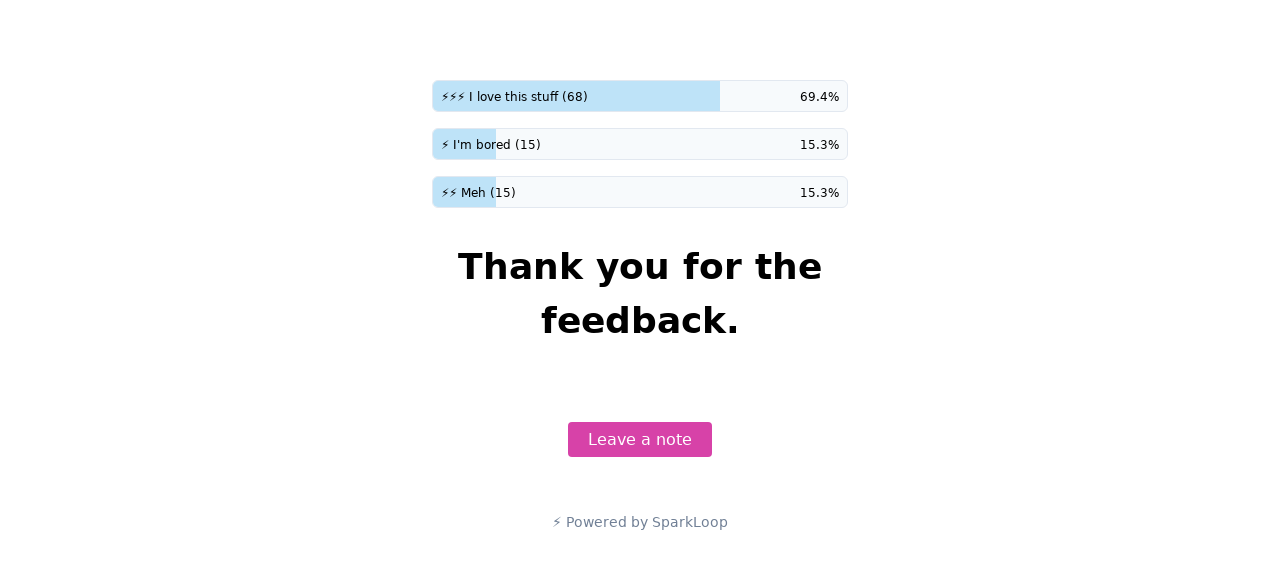

--- FILE ---
content_type: text/html; charset=utf-8
request_url: https://reactions.sparkloop.app/questions/4718/react?with=6
body_size: 1315
content:
<!DOCTYPE html>
<html>
  <head>
    <meta name="csrf-param" content="authenticity_token" />
<meta name="csrf-token" content="I9CycpvK09ZmG1AcBBdJJJpL9B081m6iLx0psM4S6AqZhuKdel4uF3l2t3BBIaMnmGh7aZvlvXmryw4J9saYOg==" />
    

    <title>Thank you - Reactions</title>

    <link rel="shortcut icon" type="image/png" href="/favicon.png"/>
    <link rel="apple-touch-icon" href="/favicon.png"/>

    <!-- Viewport meta -->
    <meta name="viewport" content="width=device-width, initial-scale=1, maximum-scale=1, user-scalable=no" />
    <meta name="apple-mobile-web-app-capable" content="yes" />
    <meta name="apple-mobile-web-app-status-bar-style" content="black-translucent" />
    <meta name="apple-mobile-web-app-title" content="Reactions">

    <!-- OpenGraph Meta -->
    <meta property="og:site_name" content="Reactions"/>
    <meta property="og:type" content="website"/>
    <meta property="og:description" content="Run polls and get instant feedback from your audience with our newsletter emoji-reaction tool. Easy, quick, and completely free."/>
    <meta property="og:url" content="https://reactions.sparkloop.app"/>
    <meta property="og:title" content="Thank you - Reactions"/>
    <meta property="og:image" content=""/>

    <meta name="twitter:card" content="summary" />
    <meta name="twitter:site" content="" />
    <meta name="twitter:title" content="Thank you - Reactions" />
    <meta name="twitter:description" content="Run polls and get instant feedback from your audience with our newsletter emoji-reaction tool. Easy, quick, and completely free." />
    <meta name="twitter:image" content="" />

    <meta name="robots" content="noindex" />

    <link rel="stylesheet" media="all" href="/assets/thank_you-a9f38a4b671e4108d999df7a7ec99972c67891bd31ebee2895da75ca4418caa2.css" data-turbolinks-track="reload" />
    <script src="/assets/thank_you-4bea287f0926dcb2acb3a6ed454eb6665ead78dbd08c95522fbd49c9053065ae.js" data-turbolinks-track="reload"></script>
    

  </head>

  <body class="bg-white">

    <div class="flex items-start justify-center px-4 py-16 lg:h-screen">
      <div class="lg:w-2/6">

        <div class="text-center">
	
			<div class="mb-8 mt-4">
					<div class="overflow-hidden relative h-2 mb-4 h-8 flex text-xs rounded-md bg-gray-100 border">
    <div style="width:69.38775510204081%" class="shadow-none absolute z-0 left-0 h-8 text-center whitespace-nowrap text-white justify-center bg-blue-200"></div>
    <div class="flex w-full justify-between px-2 z-10 text-xs h-8 items-center">
    	<span>⚡⚡⚡ I love this stuff (68)</span>
    	<span>69.4%</span>
    </div>
  </div>
 	<div class="overflow-hidden relative h-2 mb-4 h-8 flex text-xs rounded-md bg-gray-100 border">
    <div style="width:15.306122448979592%" class="shadow-none absolute z-0 left-0 h-8 text-center whitespace-nowrap text-white justify-center bg-blue-200"></div>
    <div class="flex w-full justify-between px-2 z-10 text-xs h-8 items-center">
    	<span>⚡ I&#39;m bored (15)</span>
    	<span>15.3%</span>
    </div>
  </div>
 	<div class="overflow-hidden relative h-2 mb-4 h-8 flex text-xs rounded-md bg-gray-100 border">
    <div style="width:15.306122448979592%" class="shadow-none absolute z-0 left-0 h-8 text-center whitespace-nowrap text-white justify-center bg-blue-200"></div>
    <div class="flex w-full justify-between px-2 z-10 text-xs h-8 items-center">
    	<span>⚡⚡ Meh (15)</span>
    	<span>15.3%</span>
    </div>
  </div>
 
			</div>

	<h1 class="text-4xl font-black mb-8">Thank you for the feedback.</h1>
	
	

	<div class="flex justify-center mb-12 space-x-4">
		
		

		
    
    

    

	</div>

	<div class="mt-6 mb-12">
		<a class="btn" href="https://forms.gle/5Lrfj4aCnLjevFd47">Leave a note</a>
	</div>
</div>

<div class="flex justify-center text-center pb-10">
  <a class="rounded-full px-6 py-3 bg-transparent text-sm text-gray-600 hover:bg-gray-200 transition duration-200 ease-linear" target="_blank" href="https://sparkloop.app/reactions?utm_source=reactions&amp;utm_campaign=powered-by&amp;utm_medium=qst_8af9eb5751">
    ⚡️ Powered by SparkLoop
</a></div>

      </div>
    </div>

    
  <script defer src="https://static.cloudflareinsights.com/beacon.min.js/vcd15cbe7772f49c399c6a5babf22c1241717689176015" integrity="sha512-ZpsOmlRQV6y907TI0dKBHq9Md29nnaEIPlkf84rnaERnq6zvWvPUqr2ft8M1aS28oN72PdrCzSjY4U6VaAw1EQ==" data-cf-beacon='{"version":"2024.11.0","token":"bfcd70562faf418ebef5e9ccf80ba9d6","server_timing":{"name":{"cfCacheStatus":true,"cfEdge":true,"cfExtPri":true,"cfL4":true,"cfOrigin":true,"cfSpeedBrain":true},"location_startswith":null}}' crossorigin="anonymous"></script>
</body>
</html>

--- FILE ---
content_type: text/css
request_url: https://reactions.sparkloop.app/assets/thank_you-a9f38a4b671e4108d999df7a7ec99972c67891bd31ebee2895da75ca4418caa2.css
body_size: 2633
content:
/*! normalize.css v8.0.1 | MIT License | github.com/necolas/normalize.css */html{-webkit-text-size-adjust:100%;line-height:1.15}body{margin:0}main{display:block}h1{font-size:2em;margin:.67em 0}hr{box-sizing:content-box;height:0;overflow:visible}pre{font-family:monospace,monospace;font-size:1em}a{background-color:transparent}abbr[title]{border-bottom:none;text-decoration:underline;-webkit-text-decoration:underline dotted;text-decoration:underline dotted}b,strong{font-weight:bolder}code,kbd,samp{font-family:monospace,monospace;font-size:1em}small{font-size:80%}sub,sup{font-size:75%;line-height:0;position:relative;vertical-align:baseline}sub{bottom:-.25em}sup{top:-.5em}img{border-style:none}button,input,optgroup,select,textarea{font-family:inherit;font-size:100%;line-height:1.15;margin:0}button,input{overflow:visible}button,select{text-transform:none}[type=button],[type=reset],[type=submit],button{-webkit-appearance:button}[type=button]::-moz-focus-inner,[type=reset]::-moz-focus-inner,[type=submit]::-moz-focus-inner,button::-moz-focus-inner{border-style:none;padding:0}[type=button]:-moz-focusring,[type=reset]:-moz-focusring,[type=submit]:-moz-focusring,button:-moz-focusring{outline:1px dotted ButtonText}fieldset{padding:.35em .75em .625em}legend{box-sizing:border-box;color:inherit;display:table;max-width:100%;padding:0;white-space:normal}progress{vertical-align:baseline}textarea{overflow:auto}[type=checkbox],[type=radio]{box-sizing:border-box;padding:0}[type=number]::-webkit-inner-spin-button,[type=number]::-webkit-outer-spin-button{height:auto}[type=search]{-webkit-appearance:textfield;outline-offset:-2px}[type=search]::-webkit-search-decoration{-webkit-appearance:none}::-webkit-file-upload-button{-webkit-appearance:button;font:inherit}details{display:block}summary{display:list-item}[hidden],template{display:none}blockquote,dd,dl,figure,h1,h2,h3,h4,h5,h6,hr,p,pre{margin:0}button{background-color:transparent;background-image:none}button:focus{outline:1px dotted;outline:5px auto -webkit-focus-ring-color}fieldset,ol,ul{margin:0;padding:0}ol,ul{list-style:none}html{font-family:system-ui,-apple-system,BlinkMacSystemFont,Segoe UI,Roboto,Helvetica Neue,Arial,Noto Sans,sans-serif,Apple Color Emoji,Segoe UI Emoji,Segoe UI Symbol,Noto Color Emoji;line-height:1.5}*,:after,:before{border:0 solid #e2e8f0;box-sizing:border-box}hr{border-top-width:1px}img{border-style:solid}textarea{resize:vertical}input::-moz-placeholder,textarea::-moz-placeholder{color:#a0aec0}input:-ms-input-placeholder,textarea:-ms-input-placeholder{color:#a0aec0}input::placeholder,textarea::placeholder{color:#a0aec0}[role=button],button{cursor:pointer}table{border-collapse:collapse}h1,h2,h3,h4,h5,h6{font-size:inherit;font-weight:inherit}a{color:inherit;text-decoration:inherit}button,input,optgroup,select,textarea{color:inherit;line-height:inherit;padding:0}code,kbd,pre,samp{font-family:Menlo,Monaco,Consolas,Liberation Mono,Courier New,monospace}audio,canvas,embed,iframe,img,object,svg,video{display:block;vertical-align:middle}img,video{height:auto;max-width:100%}.container{width:100%}@media (min-width: 640px){.container{max-width:640px}}@media (min-width: 768px){.container{max-width:768px}}@media (min-width: 1024px){.container{max-width:1024px}}@media (min-width: 1280px){.container{max-width:1280px}}.header{color:#4a5568;color:rgba(74, 85, 104, var(--text-opacity));font-size:1.5rem;font-weight:700}.header,.help{--text-opacity:1}.help{color:#a0aec0;color:rgba(160, 174, 192, var(--text-opacity));font-size:.875rem}.btn{--bg-opacity:1;--text-opacity:1;background-color:#d742a8;background-color:rgba(215, 66, 168, var(--bg-opacity));border-radius:.25rem;color:#fff;color:rgba(255, 255, 255, var(--text-opacity));padding:.5rem 1.25rem}.btn:hover{--bg-opacity:1;background-color:#b71a86;background-color:rgba(183, 26, 134, var(--bg-opacity));cursor:pointer}.btn.outline{--bg-opacity:1;--text-opacity:1;background-color:#fff;background-color:rgba(255, 255, 255, var(--bg-opacity));border-width:1px;color:#a0aec0;color:rgba(160, 174, 192, var(--text-opacity));padding:.5rem 1.25rem}.btn.outline:not([disabled]):hover{--border-opacity:1;--text-opacity:1;border-color:#d742a8;border-color:rgba(215, 66, 168, var(--border-opacity));color:#d742a8;color:rgba(215, 66, 168, var(--text-opacity))}.btn[disabled]{cursor:not-allowed;pointer-events:none}.space-x-2>:not(template) ~ :not(template){--space-x-reverse:0;margin-left:calc(.5rem*(1 - var(--space-x-reverse)));margin-right:calc(.5rem*var(--space-x-reverse))}.space-x-3>:not(template) ~ :not(template){--space-x-reverse:0;margin-left:calc(.75rem*(1 - var(--space-x-reverse)));margin-right:calc(.75rem*var(--space-x-reverse))}.space-x-4>:not(template) ~ :not(template){--space-x-reverse:0;margin-left:calc(1rem*(1 - var(--space-x-reverse)));margin-right:calc(1rem*var(--space-x-reverse))}.sr-only{clip:rect(0, 0, 0, 0);border-width:0;height:1px;margin:-1px;overflow:hidden;padding:0;position:absolute;white-space:nowrap;width:1px}.bg-transparent{background-color:transparent}.bg-white{--bg-opacity:1;background-color:#fff;background-color:rgba(255, 255, 255, var(--bg-opacity))}.bg-gray-100{--bg-opacity:1;background-color:#f7fafc;background-color:rgba(247, 250, 252, var(--bg-opacity))}.bg-gray-200{--bg-opacity:1;background-color:#edf2f7;background-color:rgba(237, 242, 247, var(--bg-opacity))}.bg-red-300{--bg-opacity:1;background-color:#feb2b2;background-color:rgba(254, 178, 178, var(--bg-opacity))}.bg-blue-200{--bg-opacity:1;background-color:#bee3f8;background-color:rgba(190, 227, 248, var(--bg-opacity))}.bg-indigo-100{--bg-opacity:1;background-color:#ebf4ff;background-color:rgba(235, 244, 255, var(--bg-opacity))}.hover\:bg-gray-200:hover{--bg-opacity:1;background-color:#edf2f7;background-color:rgba(237, 242, 247, var(--bg-opacity))}.border-red-400{--border-opacity:1;border-color:#fc8181;border-color:rgba(252, 129, 129, var(--border-opacity))}.border-primary{--border-opacity:1;border-color:#d742a8;border-color:rgba(215, 66, 168, var(--border-opacity))}.rounded{border-radius:.25rem}.rounded-md{border-radius:.375rem}.rounded-lg{border-radius:.5rem}.rounded-full{border-radius:9999px}.border-0{border-width:0}.border-2{border-width:2px}.border{border-width:1px}.border-b-2{border-bottom-width:2px}.border-b{border-bottom-width:1px}.cursor-pointer{cursor:pointer}.block{display:block}.inline{display:inline}.flex{display:flex}.table{display:table}.hidden{display:none}.flex-col{flex-direction:column}.flex-wrap{flex-wrap:wrap}.items-start{align-items:flex-start}.items-center{align-items:center}.justify-center{justify-content:center}.justify-between{justify-content:space-between}.flex-1{flex:1 1 0%}.font-medium{font-weight:500}.font-bold{font-weight:700}.font-black{font-weight:900}.h-2{height:.5rem}.h-8{height:2rem}.h-16{height:4rem}.h-24{height:6rem}.h-screen{height:100vh}.text-xs{font-size:.75rem}.text-sm{font-size:.875rem}.text-base{font-size:1rem}.text-lg{font-size:1.125rem}.text-xl{font-size:1.25rem}.text-3xl{font-size:1.875rem}.text-4xl{font-size:2.25rem}.leading-none{line-height:1}.my-2{margin-bottom:.5rem;margin-top:.5rem}.my-4{margin-bottom:1rem;margin-top:1rem}.mx-6{margin-left:1.5rem;margin-right:1.5rem}.my-8{margin-bottom:2rem;margin-top:2rem}.mb-1{margin-bottom:.25rem}.mt-2{margin-top:.5rem}.mb-2{margin-bottom:.5rem}.mt-4{margin-top:1rem}.mb-4{margin-bottom:1rem}.mt-6{margin-top:1.5rem}.mr-8{margin-right:2rem}.mb-8{margin-bottom:2rem}.mt-12{margin-top:3rem}.mb-12{margin-bottom:3rem}.-mb-px{margin-bottom:-1px}.max-w-xs{max-width:20rem}.min-h-screen{min-height:100vh}.opacity-25{opacity:.25}.outline-none{outline:2px solid transparent;outline-offset:2px}.overflow-hidden{overflow:hidden}.p-1{padding:.25rem}.p-8{padding:2rem}.p-16{padding:4rem}.py-2{padding-bottom:.5rem;padding-top:.5rem}.px-2{padding-left:.5rem;padding-right:.5rem}.py-3{padding-bottom:.75rem;padding-top:.75rem}.py-4{padding-bottom:1rem;padding-top:1rem}.px-4{padding-left:1rem;padding-right:1rem}.px-5{padding-left:1.25rem;padding-right:1.25rem}.px-6{padding-left:1.5rem;padding-right:1.5rem}.py-8{padding-bottom:2rem;padding-top:2rem}.py-16{padding-bottom:4rem;padding-top:4rem}.pb-4{padding-bottom:1rem}.pt-6{padding-top:1.5rem}.pt-8{padding-top:2rem}.pb-10{padding-bottom:2.5rem}.pointer-events-none{pointer-events:none}.absolute{position:absolute}.relative{position:relative}.left-0{left:0}.shadow-lg{box-shadow:0 10px 15px -3px rgba(0,0,0,0.1),0 4px 6px -2px rgba(0,0,0,0.05)}.shadow-none{box-shadow:none}.text-center{text-align:center}.text-black{--text-opacity:1;color:#000;color:rgba(0, 0, 0, var(--text-opacity))}.text-white{--text-opacity:1;color:#fff;color:rgba(255, 255, 255, var(--text-opacity))}.text-gray-500{--text-opacity:1;color:#a0aec0;color:rgba(160, 174, 192, var(--text-opacity))}.text-gray-600{--text-opacity:1;color:#718096;color:rgba(113, 128, 150, var(--text-opacity))}.text-gray-700{--text-opacity:1;color:#4a5568;color:rgba(74, 85, 104, var(--text-opacity))}.text-gray-900{--text-opacity:1;color:#1a202c;color:rgba(26, 32, 44, var(--text-opacity))}.text-red-700{--text-opacity:1;color:#c53030;color:rgba(197, 48, 48, var(--text-opacity))}.text-indigo-500{--text-opacity:1;color:#667eea;color:rgba(102, 126, 234, var(--text-opacity))}.text-primary{--text-opacity:1;color:#d742a8;color:rgba(215, 66, 168, var(--text-opacity))}.hover\:text-gray-800:hover{--text-opacity:1;color:#2d3748;color:rgba(45, 55, 72, var(--text-opacity))}.hover\:text-primary:hover{--text-opacity:1;color:#d742a8;color:rgba(215, 66, 168, var(--text-opacity))}.capitalize{text-transform:capitalize}.underline{text-decoration:underline}.w-16{width:4rem}.w-1\/2,.w-3\/6{width:50%}.w-full{width:100%}.z-0{z-index:0}.z-10{z-index:10}.transition{transition-property:background-color,border-color,color,fill,stroke,opacity,box-shadow,transform}.ease-linear{transition-timing-function:linear}.duration-200{transition-duration:.2s}@-webkit-keyframes spin{to{transform:rotate(1turn)}}@keyframes spin{to{transform:rotate(1turn)}}@keyframes ping{75%,to{opacity:0;transform:scale(2)}}@keyframes pulse{50%{opacity:.5}}@keyframes bounce{0%,to{-webkit-animation-timing-function:cubic-bezier(0.8, 0, 1, 1);animation-timing-function:cubic-bezier(0.8, 0, 1, 1);transform:translateY(-25%)}50%{-webkit-animation-timing-function:cubic-bezier(0, 0, 0.2, 1);animation-timing-function:cubic-bezier(0, 0, 0.2, 1);transform:none}}@media (min-width: 1024px){.lg\:h-screen{height:100vh}.lg\:-mt-24{margin-top:-6rem}.lg\:p-16{padding:4rem}.lg\:w-1\/3,.lg\:w-2\/6{width:33.333333%}}
